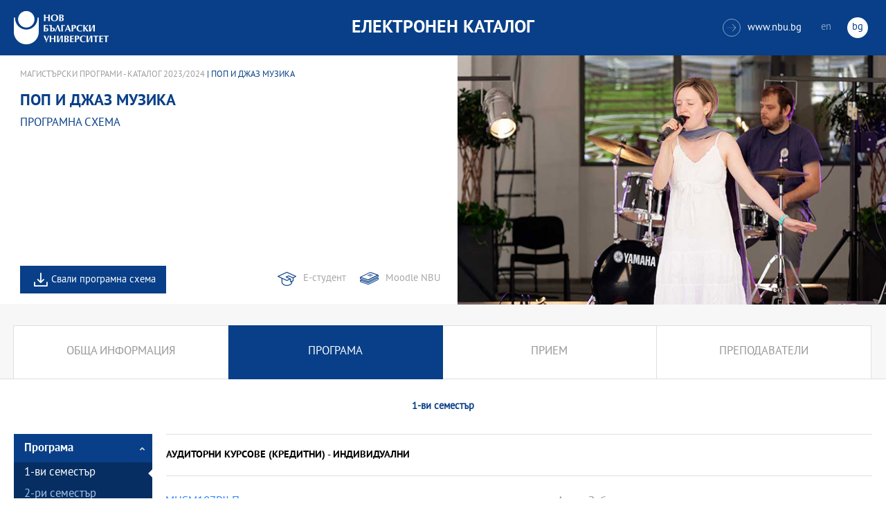

--- FILE ---
content_type: text/html
request_url: https://ecatalog.nbu.bg/default.asp?V_Year=2023&PageShow=programpresent&P_Menu=courses&Fac_ID=4&M_PHD=0&P_ID=2800&TabIndex=
body_size: 37478
content:


<!-- 
за въртенето 
в inc_firstpage    
виж public\js\main.js 
function home_carousel() 
var time = 70000; // time in seconds бяха 7
-->


<!DOCTYPE html>
<html>
	<head>

<!-- Global site tag (gtag.js) - Google Analytics -->
<script async src="https://www.googletagmanager.com/gtag/js?id=UA-31920441-1"></script>
<script>
  window.dataLayer = window.dataLayer || [];
  function gtag(){dataLayer.push(arguments);}
  gtag('js', new Date());

  gtag('config', 'UA-31920441-1');
</script>

		<title>Поп и джаз музика - магистърска програма НБУ</title>
		<meta charset="utf-8" />


		<meta name="viewport" content="width=device-width, initial-scale=1.0, maximum-scale=1.0, user-scalable=0" />
		<link rel="stylesheet" type="text/css" href="public/css/owl.carousel.min.css">
        <link rel="stylesheet" type="text/css" href="public/css/jquery.mCustomScrollbar.min.css">
		<link rel="stylesheet" type="text/css" href="public/css/animate.css">
		<link rel="stylesheet" type="text/css" href="public/css/styles.css">
		<script type="text/javascript" src="public/js/jquery-1.12.3.min.js"></script>
		<script type="text/javascript" src="public/js/owl.carousel.js"></script>
	
		<script type="text/javascript" src="public/js/jquery.mousewheel-3.0.6.min.js"></script>
		<script type="text/javascript" src="public/js/jquery.mCustomScrollbar.min.js"></script>

		<script type="text/javascript" src="public/js/main.js"></script>

	</head>
	<body>



		<div class="wrapper home">




            <!-- основно меню -->
			<header id="main">
                
                <!-- за мобилна версия -->
				<div class="mobile_navigation">
					<a class="logo" href="Default.asp?V_Year=2025&l=" title="Електронен каталог на НБУ">
						<img src="public/images/logo_nbu_small.png" width="36" height="48" alt="logo" />
					</a>

					<h1>Електронен каталог</h1>

					<span class="menu_trigger">
						<span class="m_line"></span>
						<span class="m_line"></span>
						<span class="m_line"></span>
					</span>
					<nav class="main">
						<div class="navigation_wrap">
                            <!-- менюто горе ляво на мобилната версия -->
							<ul>

								<li>
									<a href="default.asp?V_Year=2025&PageShow=listprograms&Fac_ID=3&M_PHD=0&TabIndex=1&l=0" title="">Бакалавърски програми</a>
								</li>
								<li>
									<a href="default.asp?V_Year=2025&PageShow=listprograms&Fac_ID=4&M_PHD=0&TabIndex=1" title="">Магистърски програми</a>
								</li>
								<li>
									<a href="default.asp?V_Year=2025&PageShow=listprograms&Fac_ID=4&M_PHD=1&TabIndex=1" title="">Докторски програми</a>
								</li>
								<li>
									<a href="default.asp?V_Year=2025&PageShow=listprograms&Fac_ID=13&M_PHD=1&TabIndex=1" title="">Дистанционни програми</a>
								</li>
								<li>
									<a href="javascript:;" title="">Индивидуални програми</a>
								</li>
								<li>
									<a href="javascript:;" title="">Майнър програми</a>
								</li>
								<li>
									<a href="javascript:;" title="">Общообразователни програми</a>
								</li>


							</ul>

							<div class="header-right">
								<a href="http://www.nbu.bg/" target="_blank" title="Към основния сайт на Нов български университет">
									<span class="icon-link">&#xe906;</span>www.nbu.bg
								</a>

								<div class="lang-switch">
									<a href="Default.asp?V_Year=2023&l=1"  >en</a>
									<a href="Default.asp"  class="active">bg</a>
								</div>
							</div>
						</div>
					</nav>
				</div>
                <!-- end мобилна версия -->

                <!-- за десктоп версия -->
				<div class="desktop_navigation">
					<a href="Default.asp?V_Year=2025&l=" class="logo" title="">
						<img src="public/images/nbu_logo_bg.png" width="137" height="48" alt="logo" />
					</a>

					<h1>Електронен каталог</h1>

					<div class="header-right">
						<a href="http://www.nbu.bg/" target="_blank" title="Към основния сайт на Нов български университет">
							<span class="icon-link">&#xe906;</span>www.nbu.bg
						</a>

						<div class="lang-switch">
							<a href="Default.asp?V_Year=2023&l=1"  >en</a>
							<a href="Default.asp"  class="active">bg</a>
						</div>
					</div>
				</div>
                <!-- end за десктоп версия -->

			</header>
            <!-- end основно меню -->



			<div class="content">

    

<!--
        <iframe width="640" height="360" src="https://www.youtube.com/embed/Wzldsmdhgcg" frameborder="0" allowfullscreen></iframe>
        <figure><img width="640" height="361" src="public/images/temp/image_temp.jpg" alt="missing image"><figcaption></figcaption></figure>
-->



		<div class="wrapper">


			<div class="content">
				<div class="main-content">

<!-- тук взимам JPG_Name -->



					<div class="content-wrapper">
						<div>

                            <!-- дават се стойности в inc_programPresent.asp -->
							<div class="breadcrumbs"><a href="default.asp?V_Year=2023&PageShow=listprograms&Fac_ID=4&M_PHD=0&TabIndex=">Магистърски програми - Каталог 2023/2024</a> | Поп и джаз музика</div>

							<h2 class="main-title">Поп и джаз музика</h2>

							<h3>Програмна схема</h3>

							<div class="full-content">
								<div class="scroll-content-wrapper">
									<div class="rich-text">
										<p>
                                            
										</p>
									</div>
									<a class="read-more-mobile" href="javascript:;" data-close="скрий" data-open="прочети още">прочети още</a>
								</div>

								<div class="button-wrapper link-buttons">
									<a class="icon-download" href="" target="_blank">Свали програмна схема</a>
									<a class="icon-e-student" href="https://student.nbu.bg" target="_blank">Е-студент</a>
									<a class="icon-moodle" href="https://e-edu.nbu.bg/" target="_blank">Moodle NBU</a>
								</div>
								<script type="text/javascript">
								    (function ($) {
								        $(window).on("load", function () {

								            $.mediaMatch({
								                media: 'min-width: 1025px',
								                in: function () {
								                    $(".scroll-content-wrapper").mCustomScrollbar({
								                        setHeight: parseInt((($('.content-image').height() / 2) - 5), 10)
								                    });
								                },
								                out: function () {
								                    $(".scroll-content-wrapper").mCustomScrollbar("destroy").removeAttr('style');
								                }
								            });
								        });
								    })(jQuery);
								</script>
							</div>
						</div>

						<div class="content-image">
                            <figure><img width="640" height="361" src="ProgramIMG/2800.JPG" alt="Поп и джаз музика"><figcaption></figcaption></figure>
                            <!--
							<figure>
							    <img width="640" height="361" src="public/images/temp/image_temp.jpg" alt="missing image">
							    <figcaption></figcaption>
							</figure>
                            -->
						</div>

					</div>



					<div class="content-wrapper">

						<div class="tabs-wrapper always-visible schedule-page">
							<ul class="has-additional">

								<li  >
									<a href="default.asp?V_Year=2023&PageShow=programpresent&P_Menu=generalinfo&Fac_ID=4&M_PHD=0&P_ID=2800&TabIndex=" title="">Обща информация</a>
								</li>

								<li  class="active"  >
									<a href="default.asp?V_Year=2023&PageShow=programpresent&P_Menu=courses&Fac_ID=4&M_PHD=0&P_ID=2800&TabIndex=" title="">Програма</a>
								</li>

								<li  >
									<a href="default.asp?V_Year=2023&PageShow=programpresent&P_Menu=admission&Fac_ID=4&M_PHD=0&P_ID=2800&TabIndex=" title="">Прием</a>
								</li>

								<li  >
									<a href="default.asp?V_Year=2023&PageShow=programpresent&P_Menu=teachers&Fac_ID=4&M_PHD=0&P_ID=2800&TabIndex=" title="">Преподаватели</a>
								</li>

<!--
								<li class="active">
									<a href="programs_list_inner.html" title="">обща информация</a>
								</li>
								<li>
									<a href="programs_schedule.html" title="">Програма 1-ва част</a>
								</li>
								<li>
									<a href="programs_schedule_part2.html" title="">Програма 2-ра част</a>
								</li>
								<li>
									<a href="javascript:;" title="">прием</a>
								</li>
								<li>
									<a href="programs_list_inner_teachers.html" title="">Преподаватели</a>
								</li>
-->
							</ul>



							<div class="page-title">
                                <h4>1-ви семестър</h4>
							</div>

<!-- тук ако има избрана специализация или модул
							<div class="page-title">
								<h2>Преподавател по руски език</h2>
								<a class="button-back" href="programs_schedule_part_additional.html" title="">Всички специализации</a>
							</div>
-->

							<div class="tabs-content-wrapper">
								<aside class="inner-nav">
									<nav class="accordion">

										<a class="title opened" href="javascript:;" title="">Програма</a>
										<div class="data">

											<a  class="active"  href="default.asp?V_Year=2023&YSem=1&Mod_ID=&Spec_ID=&PageShow=programpresent&P_Menu=courses&Fac_ID=4&M_PHD=0&P_ID=2800&TabIndex=" title="">1-ви семестър</a>

											<a   href="default.asp?V_Year=2023&YSem=2&Mod_ID=&Spec_ID=&PageShow=programpresent&P_Menu=courses&Fac_ID=4&M_PHD=0&P_ID=2800&TabIndex=" title="">2-ри семестър</a>

											<a   href="default.asp?V_Year=2023&YSem=3&Mod_ID=&Spec_ID=&PageShow=programpresent&P_Menu=courses&Fac_ID=4&M_PHD=0&P_ID=2800&TabIndex=" title="">3-ти семестър</a>

										</div>



<!--
										<a class="title opened" href="javascript:;" title="">Първа година</a>
										<div class="data">
											<a class="active" href="javascript:;" title="">I-ви семестър</a>
											<a href="javascript:;" title="">II-ри семестър</a>
										</div>

										<a class="title" title="">Втора година</a>
										<div class="data">
											<a href="javascript:;" title="">III-ви семестър</a>
											<a href="javascript:;" title="">IV-ри семестър</a>
										</div>
-->



									</nav>
								</aside>

								<div class="tabs-content schedule-items accordion">

									<h2 class="title opened">Аудиторни курсове (кредитни) - индивидуални</h2>

				
									<div class="teachers-list data">
										<ul>
					
											<li>
												<a title="" href="default.asp?V_Year=2023&YSem=1&Spec_ID=&Mod_ID=&PageShow=coursepresent&P_Menu=courses&Fac_ID=4&M_PHD=0&P_ID=2800&TabIndex=&K_ID=44171&K_TypeID=80">MUSM107PJI&nbsp;Поп и джаз инструменти</a>
												<span>
													<span>


														<a href="default.asp?V_Year=2023&YSem=&Spec_ID=&Mod_ID=&PageShow=teacherpresent&P_Menu=courses&Fac_ID=4&M_PHD=0&P_ID=2800&TabIndex=&T_ID=1329" title="">
доц. д-р Ангел Заберски
														</a>

													</span>
		
		<span>30&nbsp;ч.&nbsp;3&nbsp;кр.</span>

<!--
<span>30 ч., 1/2, 3 кр</span>
-->

												</span>
											</li>
					
											<li>
												<a title="" href="default.asp?V_Year=2023&YSem=1&Spec_ID=&Mod_ID=&PageShow=coursepresent&P_Menu=courses&Fac_ID=4&M_PHD=0&P_ID=2800&TabIndex=&K_ID=44175&K_TypeID=80">MUSM107PS&nbsp;Поп и джаз пеене</a>
												<span>
													<span>


														<a href="default.asp?V_Year=2023&YSem=&Spec_ID=&Mod_ID=&PageShow=teacherpresent&P_Menu=courses&Fac_ID=4&M_PHD=0&P_ID=2800&TabIndex=&T_ID=1990" title="">
гл. ас. д-р Илиян Парасков
														</a>


														<a href="default.asp?V_Year=2023&YSem=&Spec_ID=&Mod_ID=&PageShow=teacherpresent&P_Menu=courses&Fac_ID=4&M_PHD=0&P_ID=2800&TabIndex=&T_ID=5524" title="">
гл. ас. д-р Нели Маринкова
														</a>


														<a href="default.asp?V_Year=2023&YSem=&Spec_ID=&Mod_ID=&PageShow=teacherpresent&P_Menu=courses&Fac_ID=4&M_PHD=0&P_ID=2800&TabIndex=&T_ID=2593" title="">
почетен професор д-р Етиен Леви
														</a>


														<a href="default.asp?V_Year=2023&YSem=&Spec_ID=&Mod_ID=&PageShow=teacherpresent&P_Menu=courses&Fac_ID=4&M_PHD=0&P_ID=2800&TabIndex=&T_ID=4876" title="">
преп. Камелия Тодорова &nbsp; 
														</a>

													</span>
		
		<span>30&nbsp;ч.&nbsp;3&nbsp;кр.</span>

<!--
<span>30 ч., 1/2, 3 кр</span>
-->

												</span>
											</li>
					
											<li>
												<a title="" href="default.asp?V_Year=2023&YSem=1&Spec_ID=&Mod_ID=&PageShow=coursepresent&P_Menu=courses&Fac_ID=4&M_PHD=0&P_ID=2800&TabIndex=&K_ID=9906&K_TypeID=80">MUSM110&nbsp;Вокална педагогическа работа I част</a>
												<span>
													<span>


														<a href="default.asp?V_Year=2023&YSem=&Spec_ID=&Mod_ID=&PageShow=teacherpresent&P_Menu=courses&Fac_ID=4&M_PHD=0&P_ID=2800&TabIndex=&T_ID=1990" title="">
гл. ас. д-р Илиян Парасков
														</a>


														<a href="default.asp?V_Year=2023&YSem=&Spec_ID=&Mod_ID=&PageShow=teacherpresent&P_Menu=courses&Fac_ID=4&M_PHD=0&P_ID=2800&TabIndex=&T_ID=5524" title="">
гл. ас. д-р Нели Маринкова
														</a>


														<a href="default.asp?V_Year=2023&YSem=&Spec_ID=&Mod_ID=&PageShow=teacherpresent&P_Menu=courses&Fac_ID=4&M_PHD=0&P_ID=2800&TabIndex=&T_ID=2593" title="">
почетен професор д-р Етиен Леви
														</a>

													</span>
		
		<span>30&nbsp;ч.&nbsp;3&nbsp;кр.</span>

<!--
<span>30 ч., 1/2, 3 кр</span>
-->

												</span>
											</li>
					
											<li>
												<a title="" href="default.asp?V_Year=2023&YSem=1&Spec_ID=&Mod_ID=&PageShow=coursepresent&P_Menu=courses&Fac_ID=4&M_PHD=0&P_ID=2800&TabIndex=&K_ID=9910&K_TypeID=80">MUSM130&nbsp;Педагогическа работа - инструмент  I част</a>
												<span>
													<span>


														<a href="default.asp?V_Year=2023&YSem=&Spec_ID=&Mod_ID=&PageShow=teacherpresent&P_Menu=courses&Fac_ID=4&M_PHD=0&P_ID=2800&TabIndex=&T_ID=1329" title="">
доц. д-р Ангел Заберски
														</a>

													</span>
		
		<span>30&nbsp;ч.&nbsp;3&nbsp;кр.</span>

<!--
<span>30 ч., 1/2, 3 кр</span>
-->

												</span>
											</li>
					
											<li>
												<a title="" href="default.asp?V_Year=2023&YSem=1&Spec_ID=&Mod_ID=&PageShow=coursepresent&P_Menu=courses&Fac_ID=4&M_PHD=0&P_ID=2800&TabIndex=&K_ID=12670&K_TypeID=80">MUSM158&nbsp;Акомпанимент І част</a>
												<span>
													<span>


														<a href="default.asp?V_Year=2023&YSem=&Spec_ID=&Mod_ID=&PageShow=teacherpresent&P_Menu=courses&Fac_ID=4&M_PHD=0&P_ID=2800&TabIndex=&T_ID=2981" title="">
проф. д-р Милена Шушулова-Павлова
														</a>


														<a href="default.asp?V_Year=2023&YSem=&Spec_ID=&Mod_ID=&PageShow=teacherpresent&P_Menu=courses&Fac_ID=4&M_PHD=0&P_ID=2800&TabIndex=&T_ID=4877" title="">
проф. д-р Ермила Швайцер
														</a>


														<a href="default.asp?V_Year=2023&YSem=&Spec_ID=&Mod_ID=&PageShow=teacherpresent&P_Menu=courses&Fac_ID=4&M_PHD=0&P_ID=2800&TabIndex=&T_ID=1329" title="">
доц. д-р Ангел Заберски
														</a>

													</span>
		
		<span>30&nbsp;ч.&nbsp;3&nbsp;кр.</span>

<!--
<span>30 ч., 1/2, 3 кр</span>
-->

												</span>
											</li>
					
											<li>
												<a title="" href="default.asp?V_Year=2023&YSem=1&Spec_ID=&Mod_ID=&PageShow=coursepresent&P_Menu=courses&Fac_ID=4&M_PHD=0&P_ID=2800&TabIndex=&K_ID=45188&K_TypeID=80">MUSM349&nbsp;Джаз и поп интерпретация І част</a>
												<span>
													<span>


														<a href="default.asp?V_Year=2023&YSem=&Spec_ID=&Mod_ID=&PageShow=teacherpresent&P_Menu=courses&Fac_ID=4&M_PHD=0&P_ID=2800&TabIndex=&T_ID=1329" title="">
доц. д-р Ангел Заберски
														</a>


														<a href="default.asp?V_Year=2023&YSem=&Spec_ID=&Mod_ID=&PageShow=teacherpresent&P_Menu=courses&Fac_ID=4&M_PHD=0&P_ID=2800&TabIndex=&T_ID=1990" title="">
гл. ас. д-р Илиян Парасков
														</a>


														<a href="default.asp?V_Year=2023&YSem=&Spec_ID=&Mod_ID=&PageShow=teacherpresent&P_Menu=courses&Fac_ID=4&M_PHD=0&P_ID=2800&TabIndex=&T_ID=2593" title="">
почетен професор д-р Етиен Леви
														</a>

													</span>
		
		<span>30&nbsp;ч.&nbsp;3&nbsp;кр.</span>

<!--
<span>30 ч., 1/2, 3 кр</span>
-->

												</span>
											</li>
				
										</ul>
									</div>

									<h2 class="title opened">Аудиторни курсове (кредитни)</h2>

				
									<div class="teachers-list data">
										<ul>
					
											<li>
												<a title="" href="default.asp?V_Year=2023&YSem=1&Spec_ID=&Mod_ID=&PageShow=coursepresent&P_Menu=courses&Fac_ID=4&M_PHD=0&P_ID=2800&TabIndex=&K_ID=9890&K_TypeID=10">MUSM170&nbsp;Актьорско майсторство I част</a>
												<span>
													<span>


														<a href="default.asp?V_Year=2023&YSem=&Spec_ID=&Mod_ID=&PageShow=teacherpresent&P_Menu=courses&Fac_ID=4&M_PHD=0&P_ID=2800&TabIndex=&T_ID=2245" title="">
доц. д-р Нина Найденова
														</a>


														<a href="default.asp?V_Year=2023&YSem=&Spec_ID=&Mod_ID=&PageShow=teacherpresent&P_Menu=courses&Fac_ID=4&M_PHD=0&P_ID=2800&TabIndex=&T_ID=4535" title="">
преп. Симеон Симеонов &nbsp; 
														</a>

													</span>
		
		<span>30&nbsp;ч.&nbsp;3&nbsp;кр.</span>

<!--
<span>30 ч., 1/2, 3 кр</span>
-->

												</span>
											</li>
					
											<li>
												<a title="" href="default.asp?V_Year=2023&YSem=1&Spec_ID=&Mod_ID=&PageShow=coursepresent&P_Menu=courses&Fac_ID=4&M_PHD=0&P_ID=2800&TabIndex=&K_ID=34975&K_TypeID=10">MUSM253&nbsp;Вокална/инструментална методика I част</a>
												<span>
													<span>


														<a href="default.asp?V_Year=2023&YSem=&Spec_ID=&Mod_ID=&PageShow=teacherpresent&P_Menu=courses&Fac_ID=4&M_PHD=0&P_ID=2800&TabIndex=&T_ID=2981" title="">
проф. д-р Милена Шушулова-Павлова
														</a>


														<a href="default.asp?V_Year=2023&YSem=&Spec_ID=&Mod_ID=&PageShow=teacherpresent&P_Menu=courses&Fac_ID=4&M_PHD=0&P_ID=2800&TabIndex=&T_ID=1329" title="">
доц. д-р Ангел Заберски
														</a>


														<a href="default.asp?V_Year=2023&YSem=&Spec_ID=&Mod_ID=&PageShow=teacherpresent&P_Menu=courses&Fac_ID=4&M_PHD=0&P_ID=2800&TabIndex=&T_ID=1990" title="">
гл. ас. д-р Илиян Парасков
														</a>


														<a href="default.asp?V_Year=2023&YSem=&Spec_ID=&Mod_ID=&PageShow=teacherpresent&P_Menu=courses&Fac_ID=4&M_PHD=0&P_ID=2800&TabIndex=&T_ID=2593" title="">
почетен професор д-р Етиен Леви
														</a>


														<a href="default.asp?V_Year=2023&YSem=&Spec_ID=&Mod_ID=&PageShow=teacherpresent&P_Menu=courses&Fac_ID=4&M_PHD=0&P_ID=2800&TabIndex=&T_ID=4913" title="">
 д-р Наталия Афеян
														</a>

													</span>
		
		<span>30&nbsp;ч.&nbsp;3&nbsp;кр.</span>

<!--
<span>30 ч., 1/2, 3 кр</span>
-->

												</span>
											</li>
					
											<li>
												<a title="" href="default.asp?V_Year=2023&YSem=1&Spec_ID=&Mod_ID=&PageShow=coursepresent&P_Menu=courses&Fac_ID=4&M_PHD=0&P_ID=2800&TabIndex=&K_ID=41770&K_TypeID=10">MUSM383&nbsp;Вокални и инструментални ансамбли I част</a>
												<span>
													<span>


														<a href="default.asp?V_Year=2023&YSem=&Spec_ID=&Mod_ID=&PageShow=teacherpresent&P_Menu=courses&Fac_ID=4&M_PHD=0&P_ID=2800&TabIndex=&T_ID=3216" title="">
проф. д-р Албена Кехлибарева-Стоянова
														</a>


														<a href="default.asp?V_Year=2023&YSem=&Spec_ID=&Mod_ID=&PageShow=teacherpresent&P_Menu=courses&Fac_ID=4&M_PHD=0&P_ID=2800&TabIndex=&T_ID=4877" title="">
проф. д-р Ермила Швайцер
														</a>


														<a href="default.asp?V_Year=2023&YSem=&Spec_ID=&Mod_ID=&PageShow=teacherpresent&P_Menu=courses&Fac_ID=4&M_PHD=0&P_ID=2800&TabIndex=&T_ID=1329" title="">
доц. д-р Ангел Заберски
														</a>


														<a href="default.asp?V_Year=2023&YSem=&Spec_ID=&Mod_ID=&PageShow=teacherpresent&P_Menu=courses&Fac_ID=4&M_PHD=0&P_ID=2800&TabIndex=&T_ID=1990" title="">
гл. ас. д-р Илиян Парасков
														</a>

													</span>
		
		<span>30&nbsp;ч.&nbsp;3&nbsp;кр.</span>

<!--
<span>30 ч., 1/2, 3 кр</span>
-->

												</span>
											</li>
					
											<li>
												<a title="" href="default.asp?V_Year=2023&YSem=1&Spec_ID=&Mod_ID=&PageShow=coursepresent&P_Menu=courses&Fac_ID=4&M_PHD=0&P_ID=2800&TabIndex=&K_ID=45171&K_TypeID=10">MUSM945&nbsp;Джаз и поп импровизация І част</a>
												<span>
													<span>


														<a href="default.asp?V_Year=2023&YSem=&Spec_ID=&Mod_ID=&PageShow=teacherpresent&P_Menu=courses&Fac_ID=4&M_PHD=0&P_ID=2800&TabIndex=&T_ID=1329" title="">
доц. д-р Ангел Заберски
														</a>

													</span>
		
		<span>30&nbsp;ч.&nbsp;3&nbsp;кр.</span>

<!--
<span>30 ч., 1/2, 3 кр</span>
-->

												</span>
											</li>
				
										</ul>
									</div>

									<h2 class="title opened">Тренингови курсове</h2>

				
									<div class="teachers-list data">
										<ul>
					
											<li>
												<a title="" href="default.asp?V_Year=2023&YSem=1&Spec_ID=&Mod_ID=&PageShow=coursepresent&P_Menu=courses&Fac_ID=4&M_PHD=0&P_ID=2800&TabIndex=&K_ID=16188&K_TypeID=77">MUSM027&nbsp;Практика: Вокално и инструментално изпълнителство, I част</a>
												<span>
													<span>


														<a href="default.asp?V_Year=2023&YSem=&Spec_ID=&Mod_ID=&PageShow=teacherpresent&P_Menu=courses&Fac_ID=4&M_PHD=0&P_ID=2800&TabIndex=&T_ID=1979" title="">
проф. д-р Георги Петков
														</a>


														<a href="default.asp?V_Year=2023&YSem=&Spec_ID=&Mod_ID=&PageShow=teacherpresent&P_Menu=courses&Fac_ID=4&M_PHD=0&P_ID=2800&TabIndex=&T_ID=2981" title="">
проф. д-р Милена Шушулова-Павлова
														</a>


														<a href="default.asp?V_Year=2023&YSem=&Spec_ID=&Mod_ID=&PageShow=teacherpresent&P_Menu=courses&Fac_ID=4&M_PHD=0&P_ID=2800&TabIndex=&T_ID=1329" title="">
доц. д-р Ангел Заберски
														</a>


														<a href="default.asp?V_Year=2023&YSem=&Spec_ID=&Mod_ID=&PageShow=teacherpresent&P_Menu=courses&Fac_ID=4&M_PHD=0&P_ID=2800&TabIndex=&T_ID=1990" title="">
гл. ас. д-р Илиян Парасков
														</a>


														<a href="default.asp?V_Year=2023&YSem=&Spec_ID=&Mod_ID=&PageShow=teacherpresent&P_Menu=courses&Fac_ID=4&M_PHD=0&P_ID=2800&TabIndex=&T_ID=2593" title="">
почетен професор д-р Етиен Леви
														</a>


														<a href="default.asp?V_Year=2023&YSem=&Spec_ID=&Mod_ID=&PageShow=teacherpresent&P_Menu=courses&Fac_ID=4&M_PHD=0&P_ID=2800&TabIndex=&T_ID=4913" title="">
 д-р Наталия Афеян
														</a>

													</span>
		
		<span>6&nbsp;ч.&nbsp;3&nbsp;кр.</span>

<!--
<span>30 ч., 1/2, 3 кр</span>
-->

												</span>
											</li>
					
											<li>
												<a title="" href="default.asp?V_Year=2023&YSem=1&Spec_ID=&Mod_ID=&PageShow=coursepresent&P_Menu=courses&Fac_ID=4&M_PHD=0&P_ID=2800&TabIndex=&K_ID=16192&K_TypeID=77">MUSM032&nbsp;Семинар: Музикални изкуства I част</a>
												<span>
													<span>


														<a href="default.asp?V_Year=2023&YSem=&Spec_ID=&Mod_ID=&PageShow=teacherpresent&P_Menu=courses&Fac_ID=4&M_PHD=0&P_ID=2800&TabIndex=&T_ID=5432" title="">
проф. Елисавета Вълчинова-Чендова,&nbsp;д.н. 
														</a>


														<a href="default.asp?V_Year=2023&YSem=&Spec_ID=&Mod_ID=&PageShow=teacherpresent&P_Menu=courses&Fac_ID=4&M_PHD=0&P_ID=2800&TabIndex=&T_ID=5713" title="">
проф. Явор Конов,&nbsp;д.н. 
														</a>

													</span>
		
		<span>6&nbsp;ч.&nbsp;3&nbsp;кр.</span>

<!--
<span>30 ч., 1/2, 3 кр</span>
-->

												</span>
											</li>
					
											<li>
												<a title="" href="default.asp?V_Year=2023&YSem=1&Spec_ID=&Mod_ID=&PageShow=coursepresent&P_Menu=courses&Fac_ID=4&M_PHD=0&P_ID=2800&TabIndex=&K_ID=29767&K_TypeID=77">MUSM090&nbsp;Практика - Педагогическа работа І част</a>
												<span>
													<span>


														<a href="default.asp?V_Year=2023&YSem=&Spec_ID=&Mod_ID=&PageShow=teacherpresent&P_Menu=courses&Fac_ID=4&M_PHD=0&P_ID=2800&TabIndex=&T_ID=5260" title="">
проф. д-р Марио Хосен
														</a>


														<a href="default.asp?V_Year=2023&YSem=&Spec_ID=&Mod_ID=&PageShow=teacherpresent&P_Menu=courses&Fac_ID=4&M_PHD=0&P_ID=2800&TabIndex=&T_ID=6459" title="">
проф. Людмил Ангелов &nbsp; 
														</a>


														<a href="default.asp?V_Year=2023&YSem=&Spec_ID=&Mod_ID=&PageShow=teacherpresent&P_Menu=courses&Fac_ID=4&M_PHD=0&P_ID=2800&TabIndex=&T_ID=2593" title="">
почетен професор д-р Етиен Леви
														</a>

													</span>
		
		<span>6&nbsp;ч.&nbsp;3&nbsp;кр.</span>

<!--
<span>30 ч., 1/2, 3 кр</span>
-->

												</span>
											</li>
					
											<li>
												<a title="" href="default.asp?V_Year=2023&YSem=1&Spec_ID=&Mod_ID=&PageShow=coursepresent&P_Menu=courses&Fac_ID=4&M_PHD=0&P_ID=2800&TabIndex=&K_ID=51608&K_TypeID=77">MUSM408&nbsp;Практика: Конкурси, майсторски класове I част</a>
												<span>
													<span>


														<a href="default.asp?V_Year=2023&YSem=&Spec_ID=&Mod_ID=&PageShow=teacherpresent&P_Menu=courses&Fac_ID=4&M_PHD=0&P_ID=2800&TabIndex=&T_ID=5260" title="">
проф. д-р Марио Хосен
														</a>


														<a href="default.asp?V_Year=2023&YSem=&Spec_ID=&Mod_ID=&PageShow=teacherpresent&P_Menu=courses&Fac_ID=4&M_PHD=0&P_ID=2800&TabIndex=&T_ID=6459" title="">
проф. Людмил Ангелов &nbsp; 
														</a>

													</span>
		
		<span>6&nbsp;ч.&nbsp;3&nbsp;кр.</span>

<!--
<span>30 ч., 1/2, 3 кр</span>
-->

												</span>
											</li>
					
											<li>
												<a title="" href="default.asp?V_Year=2023&YSem=1&Spec_ID=&Mod_ID=&PageShow=coursepresent&P_Menu=courses&Fac_ID=4&M_PHD=0&P_ID=2800&TabIndex=&K_ID=51611&K_TypeID=77">MUSM409&nbsp;Практика: Самостоятелна изпълнителска работа І част</a>
												<span>
													<span>


														<a href="default.asp?V_Year=2023&YSem=&Spec_ID=&Mod_ID=&PageShow=teacherpresent&P_Menu=courses&Fac_ID=4&M_PHD=0&P_ID=2800&TabIndex=&T_ID=2593" title="">
почетен професор д-р Етиен Леви
														</a>


														<a href="default.asp?V_Year=2023&YSem=&Spec_ID=&Mod_ID=&PageShow=teacherpresent&P_Menu=courses&Fac_ID=4&M_PHD=0&P_ID=2800&TabIndex=&T_ID=4913" title="">
 д-р Наталия Афеян
														</a>

													</span>
		
		<span>6&nbsp;ч.&nbsp;3&nbsp;кр.</span>

<!--
<span>30 ч., 1/2, 3 кр</span>
-->

												</span>
											</li>
					
											<li>
												<a title="" href="default.asp?V_Year=2023&YSem=1&Spec_ID=&Mod_ID=&PageShow=coursepresent&P_Menu=courses&Fac_ID=4&M_PHD=0&P_ID=2800&TabIndex=&K_ID=51614&K_TypeID=77">MUSM410&nbsp;Работно ателие - музикално майсторство I част</a>
												<span>
													<span>


														<a href="default.asp?V_Year=2023&YSem=&Spec_ID=&Mod_ID=&PageShow=teacherpresent&P_Menu=courses&Fac_ID=4&M_PHD=0&P_ID=2800&TabIndex=&T_ID=3702" title="">
проф. д-р Стефан Драгостинов
														</a>


														<a href="default.asp?V_Year=2023&YSem=&Spec_ID=&Mod_ID=&PageShow=teacherpresent&P_Menu=courses&Fac_ID=4&M_PHD=0&P_ID=2800&TabIndex=&T_ID=4877" title="">
проф. д-р Ермила Швайцер
														</a>


														<a href="default.asp?V_Year=2023&YSem=&Spec_ID=&Mod_ID=&PageShow=teacherpresent&P_Menu=courses&Fac_ID=4&M_PHD=0&P_ID=2800&TabIndex=&T_ID=2393" title="">
доц. д-р Маргарита Кръстева-Стойчевска
														</a>

													</span>
		
		<span>6&nbsp;ч.&nbsp;3&nbsp;кр.</span>

<!--
<span>30 ч., 1/2, 3 кр</span>
-->

												</span>
											</li>
					
											<li>
												<a title="" href="default.asp?V_Year=2023&YSem=1&Spec_ID=&Mod_ID=&PageShow=coursepresent&P_Menu=courses&Fac_ID=4&M_PHD=0&P_ID=2800&TabIndex=&K_ID=18871&K_TypeID=77">MUSM914&nbsp;Проект: Реализация на тематично - музикален спектакъл I част</a>
												<span>
													<span>


														<a href="default.asp?V_Year=2023&YSem=&Spec_ID=&Mod_ID=&PageShow=teacherpresent&P_Menu=courses&Fac_ID=4&M_PHD=0&P_ID=2800&TabIndex=&T_ID=3702" title="">
проф. д-р Стефан Драгостинов
														</a>


														<a href="default.asp?V_Year=2023&YSem=&Spec_ID=&Mod_ID=&PageShow=teacherpresent&P_Menu=courses&Fac_ID=4&M_PHD=0&P_ID=2800&TabIndex=&T_ID=2245" title="">
доц. д-р Нина Найденова
														</a>

													</span>
		
		<span>6&nbsp;ч.&nbsp;3&nbsp;кр.</span>

<!--
<span>30 ч., 1/2, 3 кр</span>
-->

												</span>
											</li>
				
										</ul>
									</div>

<!--
									<h2 class="title opened">Задължителни аудиторни курсове</h2>
									<div class="teachers-list data">
										<ul>
											<li>
												<a title="" href="javascript:;">GENB023 Наука за езика</a>
												<span>
													<span>
														<a href="javascript:;" title="">
															проф. Мария Китова-Василева, д.н.
														</a>
														<a href="javascript:;" title="">
															проф. Мони Алмалех, д.н.
														</a>
														<a href="javascript:;" title="">
															проф. Иван Касабов, д.н.
														</a>
													</span>

													<span>30 ч., 1/2, 3 кр</span>
												</span>
											</li>
										</ul>
									</div>
-->

								</div>
							</div>












						</div>

					</div>
				</div>
			</div>

		</div>






			</div>


		</div>

    

		<footer>
			<div class="inner-wrapper">
				<div class="categories_wrapper">
					<nav>
						<span class="left">left</span>
						<span class="right">right</span>
						<div class="mask">
							<ul>
								<li>
									<a href="javascript:;" title="">Електронни услуги</a>
								</li>
								<li>
									<a href="javascript:;" title="">e-learning</a>
								</li>
								<li>
									<a href="javascript:;" title="">УНИВЕРСИТЕТСКИ КАМПУС</a>
								</li>
								<li>
									<a href="javascript:;" title="">Администрация</a>
								</li>
							</ul>
						</div>
					</nav>
					<div class="categories">
						<div class="categories_cont">
							<div class="categories_wrap">
								<div class="box">
									<ul>
										<li>
											<a href="https://cstudent.nbu.bg" target="_blank" title="кандидат-студент - НБУ">ⓔ-кандидат-студент</a>
										</li>
										<li>
											<a href="https://student.nbu.bg" target="_blank" title="е-студент - НБУ">ⓔ-студент</a>
										</li>
										<li>
											<a href="https://teacher.nbu.bg" target="_blank" title="">ⓔ-преподавател</a>
										</li>
										<li>
											<a href="https://mail.nbu.bg/" target="_blank" title="">ⓔ-mail</a>
										</li>
									</ul>
								</div>
								<div class="box">
									<ul>
										<li>
											<a href="https://e-edu.nbu.bg/" target="_blank" title="">MOODLE</a>
										</li>
										<li>
											<a href="https://qopac.nbu.bg/EOSWebOPAC/OPAC/Index.aspx" target="_blank" title="">ⓔ-библиотека</a>
										</li>
										<li>
											<a href="http://ebox.nbu.bg/" target="_blank" title="">ⓔ-книги и сайтове</a>
										</li>
										<li>
											<a href="http://cc.nbu.bg/" target="_blank" title="">ⓔ-training</a>
										</li>
									</ul>
								</div>
								<div class="box">
									<ul>
										<li>
											<a href="https://nbu.bg/bg/za-nbu/nov-bylgarski-universitet/universitetski-kampus/studentski-centyr" target="_blank" title="">Студентски център</a>
										</li>
										<li>
											<a href="https://nbu.bg/bg/za-nbu/nov-bylgarski-universitet/universitetski-kampus/sporten-kompleks" target="_blank" title="">Спортен комплекс</a>
										</li>
										<li>
											<a href="https://nbu.bg/bg/za-nbu/nov-bylgarski-universitet/universitetski-kampus/medicinski-centyr" target="_blank" title="">Медицински център</a>
										</li>
										<li>
											<a href="http://bookshop.nbu.bg/" target="_blank" title="">Книжарници</a>
										</li>
									</ul>
								</div>
								<div class="box">
									<ul>
										<li>
											<a href="https://nbu.bg/bg/za-nbu/struktura-i-upravlenie/administraciq-na-nastoqtelstvoto" target="_blank" title="">Администрация на Настоятелството</a>
										</li>
										<li>
											<a href="https://nbu.bg/bg/za-nbu/struktura-i-upravlenie/centralna-universitetska-administraciq" target="_blank" title="">Централна университетска администрация</a>
										</li>
										<li>
											<a href="https://nbu.bg/bg/za-nbu/struktura-i-upravlenie/centralna-studentska-administraciq" target="_blank" title="">Централна студентска администрация</a>
										</li>
										<li>
											<a href="https://nbu.bg/bg/fakulteti/fakulteti" target="_blank" title="">Факултети</a>
										</li>

									</ul>
								</div>
							</div>
						</div>
					</div>
				</div>
				<div class="line">
					<div class="social">
						<a href="mailto:info@nbu.bg" title=""><span class="tolltip">Свържи се с нас</span>&#xe600;</a>

						<a href="https://www.facebook.com/pages/New-Bulgarian-University/60408350928" target="_blank" title=""><span class="tolltip">Facebook</span>&#xe601;</a>



						<a href="https://twitter.com/NBUSofia" target="_blank" title=""><span class="tolltip">Twitter</span>&#xe602;</a>
						<a href="https://www.youtube.com/channel/UCa-YjledUY4p8kA4nky7Sxg" target="_blank" title=""><span class="tolltip">Youtube</span>&#xe603;</a>
						<!-- <a href="javascript:;" title=""><span class="tolltip">nbu</span>&#xe604;</a> -->

					</div>
					<div class="copyright">
						<a class="logo" href="javascript:;" title=""><img src="public/images/mag_logo.png" width="114" height="21" alt="logo"/></a>
						<small>Copyright © 2016 НБУ. Всички права запазени.</small>
					</div>
				</div>
			</div>
		</footer>
        
          




	</body>
</html>


